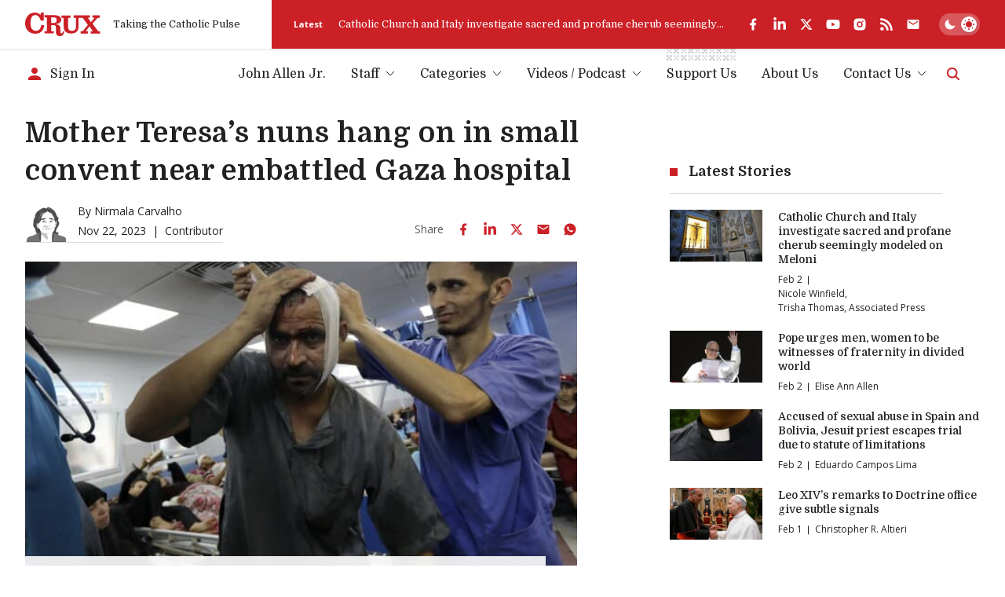

--- FILE ---
content_type: text/html; charset=utf-8
request_url: https://www.google.com/recaptcha/api2/aframe
body_size: 267
content:
<!DOCTYPE HTML><html><head><meta http-equiv="content-type" content="text/html; charset=UTF-8"></head><body><script nonce="7-KK_xP7dUwtPaM3YhJuXQ">/** Anti-fraud and anti-abuse applications only. See google.com/recaptcha */ try{var clients={'sodar':'https://pagead2.googlesyndication.com/pagead/sodar?'};window.addEventListener("message",function(a){try{if(a.source===window.parent){var b=JSON.parse(a.data);var c=clients[b['id']];if(c){var d=document.createElement('img');d.src=c+b['params']+'&rc='+(localStorage.getItem("rc::a")?sessionStorage.getItem("rc::b"):"");window.document.body.appendChild(d);sessionStorage.setItem("rc::e",parseInt(sessionStorage.getItem("rc::e")||0)+1);localStorage.setItem("rc::h",'1770094970928');}}}catch(b){}});window.parent.postMessage("_grecaptcha_ready", "*");}catch(b){}</script></body></html>

--- FILE ---
content_type: image/svg+xml
request_url: https://cruxnow.com/images/authors/nirmala-carvalho.svg
body_size: 14523
content:
<svg xmlns="http://www.w3.org/2000/svg" fill="none" viewBox="0 0 249 217"><g clip-path="url(#a)"><path fill="#fff" d="m75 145 11 71.5h78l9-34 7.5-45.5 12.5-36.5L182 58l-47.5-43.5L97 17 61.5 84 55 116l20 29Z"/><path fill="#C3C3C3" d="M106.661 76.135c-3.33-.89-6.684 1.113-9.546 3.024-3.96 2.64-7.935 5.295-11.358 8.587-2.556 2.448-5.011 5.372-8.442 6.14a1.537 1.537 0 0 1-.767 0 1.474 1.474 0 0 1-.844-.806c-.767-1.597-.177-3.508.545-5.135a43.485 43.485 0 0 1 3.952-7.021 15.679 15.679 0 0 1 4.957-4.958c2.502-1.396 5.472-1.596 8.335-1.757a9.783 9.783 0 0 1 3.445.2 3.362 3.362 0 0 1 2.402 2.302"/><path fill="#C3C3C3" d="M107.564 75.683c-4.605-1.106-8.833 1.75-12.47 4.182a74.657 74.657 0 0 0-11.205 8.771 25.6 25.6 0 0 1-4.689 4.045c-.767.46-1.864 1.19-2.44.145a4.605 4.605 0 0 1-.046-3.53 29.552 29.552 0 0 1 3.192-6.454 23.966 23.966 0 0 1 4.229-5.456c2.041-1.819 4.512-2.302 7.167-2.54 2.303-.177 6.04-.729 6.869 2.195.16.56 2.379 0 2.225-.591-.667-2.371-3.338-2.786-5.448-2.732-2.59-.013-5.17.312-7.674.967-5.02 1.481-8.005 5.656-10.445 10.038-1.151 2.064-2.61 4.481-2.655 6.906 0 .898.23 2.095 1.059 2.594.829.499 2.371.054 3.307-.276 4.566-1.596 7.56-5.94 11.212-8.887 2.356-1.888 4.85-3.584 7.36-5.264 2.51-1.68 5.441-3.983 8.648-3.216a2.363 2.363 0 0 0 1.535-.268c.192-.1.768-.514.254-.637l.015.008Z"/><path fill="#414042" stroke="#414042" stroke-miterlimit="10" stroke-width=".5" d="M114.502 74.17c-4.474 1.535-13.492 2.594-22.762 3.646a5.51 5.51 0 0 0-3.292 1.534 28.642 28.642 0 0 0-4.605 6.692.23.23 0 0 1-.406 0c-1.105-3.215-1.535-6.6 3.161-11.28a5.679 5.679 0 0 1 2.303-1.374c12.14-3.738 24.02-7.176 29.591-3.346.568 1.335-.476 2.709-3.99 4.129Z"/><path fill="#4C4C4C" stroke="#4C4C4C" stroke-miterlimit="10" d="M194.605 82.896c17.927 17.65 4.467 33.06-6.2 50.281a29.7 29.7 0 0 0-4.229 11.856c-1.604 12.547 3.154 16.2 14.205 11.059 2.77 22.937-22.7 29.591-31.295-3.592 9.263-33.198 15.31-62.82 9.416-79.19l18.103 9.586Z"/><path fill="#C3C3C3" d="M100.014 142.209c3.415.062 13.653 4.536 16.807 5.748 4.082 1.581 4.604 4.797 8.595 6.516 4.865 2.079-9.439 16.422-4.566 18.502 2.041.875 4.144 1.788 5.655 3.346 1.888 1.941 2.61 4.604 3.27 7.198l2.233 8.718c.422 1.34.619 2.74.583 4.144a4.55 4.55 0 0 1-2.026 3.584c-1.965 1.174-5.211 1.274-6.615-.522-18.149-23.245-29.438-26.629-39.982-32.615-1.22-.691-4.927-7.406-4.973-8.787a3.885 3.885 0 0 1 1.842-3.568"/><path fill="#C3C3C3" d="M99.93 143.069c1.918.061 4.313 1.044 6.231 1.727 2.525.913 5.019 1.918 7.505 2.931l2.525 1.013a10.444 10.444 0 0 1 3.684 2.655 18.963 18.963 0 0 0 3.131 2.901c.6.372 1.223.705 1.865.998-.154-.077.199.169.145.1-.053-.069.139.168.177.245.134.431.147.89.038 1.328a9.904 9.904 0 0 1-.767 2.11c-.806 1.765-1.811 3.423-2.771 5.103a33.183 33.183 0 0 0-2.524 4.996c-.415 1.151-.844 2.679-.046 3.768.583.768 1.696 1.067 2.547 1.451a11.235 11.235 0 0 1 4.513 3.246 14.026 14.026 0 0 1 2.118 4.827c.545 1.949 1.013 3.921 1.535 5.878.522 1.957 1.182 4.137 1.535 6.239.276 1.666.13 3.837-1.535 4.781a4.673 4.673 0 0 1-3.837.33 3.732 3.732 0 0 1-1.535-1.366 134.369 134.369 0 0 0-2.08-2.586c-7.298-8.925-15.548-17.105-25.509-23.022-3.269-1.949-6.676-3.645-10.037-5.449a15.104 15.104 0 0 1-2.18-1.212 7.98 7.98 0 0 1-1.489-1.973 23.482 23.482 0 0 1-2.977-5.809 1.887 1.887 0 0 1-.054-1.105 2.798 2.798 0 0 1 1.174-2.011c1.282-.767.108-2.095-1.013-1.419a4.88 4.88 0 0 0-2.463 3.96c.013.882.239 1.748.66 2.524a29.74 29.74 0 0 0 3.653 6.316c1.112 1.397 3 2.087 4.543 2.901 1.75.921 3.5 1.826 5.234 2.77a82.285 82.285 0 0 1 11.511 7.513 101.696 101.696 0 0 1 14.212 13.814 150.095 150.095 0 0 1 4.175 5.034c1.113 1.404 1.995 2.555 3.837 2.947 3.07.644 6.776-.768 7.743-3.906.576-1.904.138-3.837-.337-5.71-.568-2.241-1.152-4.482-1.719-6.722-.937-3.646-1.681-7.675-4.728-10.199a19.845 19.845 0 0 0-4.903-2.702c-.522-.23-.73-.314-.814-.951-.176-1.305.867-3.139 1.535-4.359.974-1.865 2.08-3.653 3.07-5.502a14.938 14.938 0 0 0 1.987-4.943 2.932 2.932 0 0 0-.315-1.926c-.514-.821-1.534-1.036-2.302-1.535a18.083 18.083 0 0 1-3.369-3.069 11.945 11.945 0 0 0-3.837-2.748c-4.75-2.026-9.638-4.128-14.642-5.441a12.838 12.838 0 0 0-3.001-.506c-1.312-.046-1.665 1.681-.168 1.734l.069.031Z"/><path fill="#4C4C4C" stroke="#4C4C4C" stroke-miterlimit="10" d="M45.173 80.141c-2.66 3.438-3.458 7.68-2.394 12.724.397 1.782.302 3.64-.276 5.372-4.451 12.9.521 23.229 8.441 32.753a18.195 18.195 0 0 1 4.075 9.677c1.312 12.524 5.925 21.671 15.01 26.23h11.512l3.837-20.444c-7.85-15.225-13.368-30.696-9.692-46.966L45.172 80.141Z"/><path fill="#C3C3C3" d="M127.527 22.01c2.946 7.896-20.053 19.108-25.471 26.03a47.906 47.906 0 0 0-4.643 7.782L90.3 69.635a7.122 7.122 0 0 1-2.04 2.755c-.953.66-2.41.768-3.163-.13a3.369 3.369 0 0 1-.621-1.535c-1.78-8.104-.338-16.607 2.225-24.496 1.535-4.834 3.63-9.646 7.099-13.36a22.256 22.256 0 0 1 24.404-5.08"/><path fill="#C3C3C3" d="M126.411 22.309c.768 2.225-.491 4.443-1.849 6.14a41.612 41.612 0 0 1-7.252 6.653c-2.893 2.233-5.886 4.32-8.818 6.492a46.956 46.956 0 0 0-6.799 5.702 27.43 27.43 0 0 0-3.569 5.303c-1.42 2.555-2.708 5.18-4.044 7.781l-4.167 8.089a13.959 13.959 0 0 1-2.003 3.415c-.337.345-.598.614-1.097.437a2.01 2.01 0 0 1-1.144-1.596c-1.435-5.502-.982-11.511.13-17.06a57.381 57.381 0 0 1 5.158-15.271c2.563-4.827 6.4-8.718 11.58-10.59a20.366 20.366 0 0 1 14.757.475c.538.23 2.564-.614 1.812-.936-8.826-3.737-20.099-1.259-26.545 5.832-3.837 4.229-5.94 9.731-7.544 15.126-1.734 5.817-2.8 11.933-2.302 18.019.11 1.53.326 3.05.644 4.55.238 1.09.615 2.08 1.773 2.418 2.302.675 4.543-.813 5.68-2.67 1.634-2.679 2.923-5.618 4.358-8.442 1.435-2.824 2.916-5.74 4.428-8.587a30.393 30.393 0 0 1 4.182-6.424 29.732 29.732 0 0 1 3.3-2.985c3.001-2.41 6.139-4.604 9.263-6.907a71.15 71.15 0 0 0 8.641-7.144c1.773-1.804 3.837-4.16 3.891-6.846a4.364 4.364 0 0 0-.261-1.534c-.215-.614-2.418.046-2.226.59l.023-.03Z"/><path fill="#414042" d="M172.489 139.339c-.314 8.112 1.865 16.116 4.029 23.905-2.486.929-5.441 1.765-7.674.284-1.742-1.167-2.394-3.453-2.379-5.548.015-2.096.56-4.168.622-6.27a25.36 25.36 0 0 1 .153-4.459 13.329 13.329 0 0 1 1.159-3l1.911-3.953c.376-.767 1.189-1.665 1.888-1.181"/><path fill="#414042" d="M171.362 139.431c-.277 8.242 1.872 16.239 4.044 24.112l.629-.921c-2.179.806-5.118 1.712-6.953-.276-1.834-1.987-1.534-4.696-1.243-7.045.235-1.447.371-2.908.407-4.374a16.103 16.103 0 0 1 .223-4.083 20.331 20.331 0 0 1 1.58-3.637l.96-1.972c.145-.315.284-.637.46-.937.063-.135.143-.261.238-.376.338-.268.223-.33-.338-.184a1.53 1.53 0 0 0 1.589-.146c.315-.23.645-.844.138-1.097-1.366-.675-2.747 0-3.538 1.236a39.21 39.21 0 0 0-2.463 4.988 11.135 11.135 0 0 0-1.121 5.019 41.092 41.092 0 0 1-.383 5.748c-.392 2.954-.415 6.515 2.202 8.51s6.385.913 9.209-.13c.33-.123.768-.53.629-.921-2.141-7.728-4.289-15.602-4.021-23.698.039-1.12-2.21-.767-2.248.184ZM74.448 131.42a24.877 24.877 0 0 1 4.42 13.705c.093 5.656-13.413 16.653-11.004 21.772 2.778-1.159 16.822-8.357 18.15-11.058.713-1.436 0-10.038.299-11.619 1.32-7.037 1.135-7.344-1.642-13.944-.707-1.681-1.812-3.545-3.623-3.707-1.48-.138-2.785.96-3.752 2.088-.967 1.128-1.88 2.44-3.27 2.977"/><path fill="#414042" d="M73.437 131.918a24.667 24.667 0 0 1 4.136 10.851 9.354 9.354 0 0 1-.038 3.837 12.58 12.58 0 0 1-1.22 2.602c-2.51 4.274-6.086 7.843-8.48 12.194-.92 1.673-1.926 3.922-1.082 5.825.292.652 1.036.644 1.62.399a93.004 93.004 0 0 0 9.515-4.896c1.896-1.067 3.768-2.18 5.564-3.4a12.262 12.262 0 0 0 3.384-2.901c.844-1.22.645-3.123.637-4.527 0-2.126-.123-4.26-.1-6.385.023-2.126.706-4.252.837-6.408a13.896 13.896 0 0 0-1.151-6.024c-1.006-2.548-2.072-6.516-5.134-7.245a5.183 5.183 0 0 0-4.605 1.535c-1.258 1.167-2.133 2.886-3.76 3.584-.438.192-.814.767-.507 1.205.307.437 1.067.391 1.535.199a8.782 8.782 0 0 0 3.124-2.617c.767-.928 1.964-2.632 3.384-2.233 1.159.33 1.895 1.712 2.356 2.732.59 1.274 1.113 2.586 1.611 3.899a12.13 12.13 0 0 1 .929 5.31c-.154 2.034-.767 4.014-.829 6.055-.061 2.041.077 3.837.1 5.786 0 1.297.238 3.338-.261 4.421-.054.122.061-.077-.061.099l-.215.269a4.47 4.47 0 0 1-.553.529c-.568.485-1.162.939-1.78 1.359-1.604 1.112-3.277 2.11-4.973 3.069a95.451 95.451 0 0 1-9.976 5.173l1.619.399c-.722-1.612.176-3.423.951-4.843a50.623 50.623 0 0 1 4.252-6.139 62.318 62.318 0 0 0 4.313-6.193c.51-.837.92-1.73 1.22-2.663a9.11 9.11 0 0 0 .184-3.561 25.663 25.663 0 0 0-4.436-12.278c-.606-.875-2.708 0-2.025 1.005l-.085-.023Z"/><path fill="#C3C3C3" d="M97.644 163.582c14.136 3.906 29.277.767 44.004-.407a71.923 71.923 0 0 0-13.046 4.006 10.047 10.047 0 0 0-3.07 1.757 3.402 3.402 0 0 0-1.212 3.07c.299 1.535 1.872 2.417 2.878 3.614 1.312 1.535 1.68 3.607 2.01 5.572.049.22.049.448 0 .667a1.132 1.132 0 0 1-1.358.561 3.5 3.5 0 0 1-1.328-.852c-5.709-5.027-12.923-8.281-19.116-12.785a10.132 10.132 0 0 1-3.515-3.722"/><path fill="#C3C3C3" d="M96.746 164.065c14.581 3.968 29.707.852 44.449-.353l.629-1.051a76.184 76.184 0 0 0-13.145 3.96c-1.796.729-3.838 1.534-4.943 3.246a3.285 3.285 0 0 0 .515 4.267c.537.59 1.174 1.089 1.711 1.688a7.041 7.041 0 0 1 1.473 2.717c.272.861.467 1.744.584 2.639l.053.292c-.161.514-.092.66.207.453l.2-.085a2.267 2.267 0 0 1-.537-.345c-.399-.307-.768-.668-1.159-.99a84.19 84.19 0 0 0-10.629-7.16c-2.056-1.243-4.113-2.486-6.093-3.837-1.98-1.351-4.052-2.632-5.08-4.75-.315-.66-2.471.077-2.226.591.898 1.834 2.502 3.069 4.129 4.22 1.819 1.29 3.707 2.472 5.61 3.63a114.466 114.466 0 0 1 11.181 7.283c1.42 1.113 2.686 2.816 4.674 2.425.379-.032.747-.15 1.074-.345.327-.196.605-.464.813-.783.346-.767-.145-2.156-.337-2.97a9.135 9.135 0 0 0-2.809-4.742 5.287 5.287 0 0 1-1.581-2.003 2.893 2.893 0 0 1 .814-2.947 9.298 9.298 0 0 1 3.345-1.857 76.002 76.002 0 0 1 3.707-1.374 68.634 68.634 0 0 1 8.096-2.195c.338-.069 1.098-.215 1.243-.614.146-.399-.283-.468-.606-.437-14.404 1.174-29.307 4.336-43.566.46a2.192 2.192 0 0 0-1.535.246c-.207.123-.767.583-.23.721h-.03Z"/><path fill="#757575" d="M162.637 175.929c-2.556 13.514-4.682 27.036-.315 40.558h86.011c1.681-17.313-3.522-30.374-23.244-34.441-9.163-1.658-16.607-4.912-23.905-8.296l-33.436-17.198-5.111 19.377Z"/><path fill="#414042" d="M162.242 175.96c-2.54 13.437-4.558 27.312-.315 40.634.046.146.215.162.353.162h80.387c1.788 0 3.599.084 5.372 0h.237c.162 0 .415-.123.43-.3.768-8.05.284-16.837-4.505-23.682a24.648 24.648 0 0 0-9.132-7.674 36.912 36.912 0 0 0-6.484-2.51c-2.955-.836-6.002-1.274-8.971-2.072a106.179 106.179 0 0 1-21.081-8.487l-17.19-8.841c-4.367-2.241-8.68-4.604-13.108-6.738l-.222-.115a.502.502 0 0 0-.582.081.49.49 0 0 0-.116.172l-4.459 16.884-.645 2.455c-.092.353.699.261.768-.069l4.451-16.883.652-2.456-.698.254 10.866 5.586 17.789 9.148a140.83 140.83 0 0 0 16.883 7.567 76.934 76.934 0 0 0 9.086 2.655 78.235 78.235 0 0 1 8.196 2.011 27.45 27.45 0 0 1 11.097 6.707c5.794 6.016 7.221 14.581 6.906 22.608a75.598 75.598 0 0 1-.245 3.468l.43-.299h-78.583c-2.349 0-4.774-.184-7.114 0h-.346l.353.161c-4.22-13.276-2.202-27.097.33-40.488.069-.376-.729-.269-.79.061Z"/><path fill="#414042" d="M226.521 184.962c3.837 1.811 7.037 4.65 8.595 8.687 1.619 4.221 1.534 8.948 1.082 13.376-.315 3.192-.845 6.354-1.428 9.501 0 .184.522.092.553-.077.982-5.318 1.926-10.782 1.65-16.216-.208-4.075-1.282-8.157-4.045-11.273a18.426 18.426 0 0 0-5.955-4.244c-.146-.069-.652.146-.452.246ZM198.132 216.41c-.66-4.044-2.594-7.72-4.267-11.419-1.781-3.937-3.331-8.012-3.369-12.393 0-.1-.553 0-.553.153 0 4.374 1.581 8.442 3.369 12.386 1.673 3.699 3.599 7.383 4.267 11.427 0 .123.583 0 .553-.154Z"/><path fill="#58595B" stroke="#414042" stroke-miterlimit="10" stroke-width=".5" d="M167.081 151.5c-5.371 9.785-8.833 17.477-8.15 48.073-.099 4.927-.383 13.814-.353 16.883h5.273c1.803-5.74 3.629-16.345 4.266-20.981.119-.967.181-1.941.185-2.916a32.352 32.352 0 0 1 1.887-10.038 37.65 37.65 0 0 0 2.241-11.165c.238-7.268-1.113-14.783-5.349-19.856Z"/><path fill="#fff" d="M176.5 126.301c2.011 1.88 5.165-1.919 6.607-5.725 2.303-6.139 3.293-9.247 3.937-18.909.184-2.763.86-8.664.415-11.411-1.574-9.747-7.406-5.779-9.301-1.865L176.5 126.3Z"/><path fill="#757575" d="M86.398 175.929a81.04 81.04 0 0 1-2.709 40.558H.701c-1.68-17.313 3.523-30.374 23.245-34.441 9.163-1.658 16.615-4.912 23.905-8.296l33.436-17.198 5.111 19.377Z"/><path fill="#414042" d="M86.007 176.068a82.64 82.64 0 0 1-2.709 40.488l.43-.299H2.758a13.797 13.797 0 0 0-1.772 0H.74l.353.161c-.767-8.134-.26-17.121 4.82-23.905a24.677 24.677 0 0 1 9.7-7.536c5.164-2.302 10.805-2.901 16.2-4.512a115.269 115.269 0 0 0 19.5-8.188l17.075-8.78 8.357-4.297 2.87-1.474c.563-.238 1.107-.52 1.627-.844.069-.043.14-.081.215-.115l-.553-.107 4.459 16.883.644 2.456c.093.345.868.138.768-.208l-4.459-16.883-.652-2.455c-.054-.223-.407-.192-.553-.116l-11.104 5.71-17.92 9.209a127.004 127.004 0 0 1-18.517 8.058 75.622 75.622 0 0 1-9.347 2.402 42.283 42.283 0 0 0-7.367 2.11 27.19 27.19 0 0 0-10.314 6.861c-5.533 6.139-6.853 14.619-6.485 22.6a78.48 78.48 0 0 0 .238 3.3c0 .146.246.161.353.161h63.88c6.246 0 12.5.108 18.747 0h.361a.465.465 0 0 0 .438-.299 82.96 82.96 0 0 0 2.7-40.635c-.053-.33-.828-.138-.767.254Z"/><path fill="#414042" d="M22.155 184.77c-3.76 1.773-6.907 4.497-8.572 8.388-1.758 4.182-1.72 8.932-1.32 13.376.307 3.369.867 6.707 1.48 10.03 0 .161.584 0 .553-.154-.951-5.157-1.857-10.444-1.665-15.716.154-4.091 1.12-8.235 3.837-11.412a17.75 17.75 0 0 1 6.024-4.382c.338-.161-.169-.207-.33-.13h-.007ZM51.453 216.441c.675-4.09 2.64-7.812 4.328-11.557 1.765-3.899 3.277-7.951 3.308-12.279 0-.1-.553 0-.553.154 0 4.42-1.627 8.526-3.43 12.493-1.658 3.653-3.546 7.291-4.206 11.289 0 .146.53.053.553-.092v-.008Z"/><path fill="#58595B" stroke="#414042" stroke-miterlimit="10" stroke-width=".5" d="M87.119 215.206c.138-1.597.322-3.193.598-4.774 3.216-18.318 3.878-40.117.563-61.175l-2.85-2.489c-4.036 3.967-4.527 8.894-3.422 14.258-10.276 9.57-6.807 23.145-.767 37.481a28.767 28.767 0 0 1 1.941 6.668l.507 11.335h3.215l.215-1.304Z"/><path fill="#fff" d="M78.631 130.652a4.606 4.606 0 0 1-.698.982c-1.773 1.903-4.934 1.873-6.907.177-4.12-3.5-6.63-10.598-8.31-19.516a39.737 39.737 0 0 1-.7-7.735c.124-11.562 3.101-14.83 8.934-9.8l6.354 5.817 1.327 30.075Z"/><path fill="#fff" d="M75.592 113.754c3.208 25.079 11.511 48.055 37.104 48.262a11.891 11.891 0 0 1 2.341 0c6.362 1.351 19.185 7.16 34.94-2.417 3.553-2.164 16.99-1.305 23.206-15.494 3.891-8.887 3.07-16.216 3.369-20.168a61.65 61.65 0 0 1 1.259-8.441 62.114 62.114 0 0 0 .99-23.023l-.99-12.278-102.22 33.559Z"/><path fill="#414042" d="M115.843 139.032a31.768 31.768 0 0 0 17.52 4.605 25.095 25.095 0 0 0 15.287-5.94c.276-.238-.384-.176-.522-.061-9.002 7.82-21.833 6.975-31.663 1.181-.177-.099-.768.169-.622.246v-.031Z"/><path fill="#C3C3C3" d="M154.499 133.645c-4.014 1.535-5.963-.108-10.061-1.489a14.099 14.099 0 0 0-5.103-.959c-2.993.13-5.848 1.88-8.81 1.473-1.297-.184-2.525-.767-3.837-.859-1.834-.115-3.584.767-5.119 1.811-1.535 1.043-3.016 2.202-4.781 2.747-1.934.606-5.579-1.911-7.544-1.389-.291.085-.66.299-.567.591.092.292.491.084.706.253 5.21 3.929 10.252-.084 18.264.254 2.417.099 4.888.322 7.244-.238.867-.208 1.712-.53 2.594-.683a13.925 13.925 0 0 1 3.2-.062c4.927.3 8.327 2.817 13.192-.721.837-.399 1.174-.99.622-.729ZM116.498 113.247c-1.63.11-3.21.613-4.604 1.466a11.538 11.538 0 0 0-3.139 2.233 13.221 13.221 0 0 0-2.218 4.006c-1.488 3.63-2.977 7.26-4.167 10.989-.176.53-.207 1.32.338 1.435 1.159-1.128 1.489-2.824 1.919-4.382a13.208 13.208 0 0 1 3.284-6.031 5.697 5.697 0 0 1 1.612-1.129c.63-.253 1.3-.391 1.98-.406 3.115-.138 6.047 1.289 8.994 2.302 2.946 1.013 6.392 1.604 9.024-.061.277-.169.576-.453.492-.768a.765.765 0 0 0-.284-.391 7.245 7.245 0 0 0-3.124-1.98c-1.596-.353-3.208.391-4.827.621-1.949.284-4.282-.46-4.942-2.302-.606-1.703.376-3.607 0-5.372"/><path fill="#C3C3C3" d="M116.594 112.441c-2.455.085-4.796 1.282-6.822 2.586-2.026 1.305-3.277 3.362-4.221 5.656a280.61 280.61 0 0 0-3.069 7.674c-.438 1.205-.937 2.433-1.259 3.676-.238.898-.084 1.712.821 2.095.276.085.569.09.847.015.279-.074.53-.226.726-.437 1.198-1.251 1.597-2.893 2.042-4.52a13.497 13.497 0 0 1 2.517-5.211 4.406 4.406 0 0 1 2.379-1.626 8.248 8.248 0 0 1 3.3.13 52.064 52.064 0 0 1 6.008 2.018c3.247 1.121 7.521 1.842 10.506-.376.538-.399.99-1.005.676-1.68a5.89 5.89 0 0 0-2.026-1.827c-1.727-1.136-3.584-1.051-5.526-.591-1.711.407-3.775.821-5.095-.721-1.32-1.543-.108-4.19-.453-6.101-.184-1.005-2.41-.445-2.226.599.33 1.811-.636 3.691.062 5.471a4.454 4.454 0 0 0 3.116 2.533 9.983 9.983 0 0 0 4.995-.284 4.112 4.112 0 0 1 3.009.123c.365.2.71.437 1.028.706.169.13.322.268.483.406.162.138.246.215.361.33.115.115.169.138 0 .123-.069.207-.921.43-1.128.491-.39.114-.792.186-1.197.215a9.994 9.994 0 0 1-2.824-.199 40.322 40.322 0 0 1-5.771-1.896c-3.53-1.251-7.759-2.087-10.744.767a12.793 12.793 0 0 0-3.162 5.134c-.621 1.796-.767 3.96-2.156 5.372l1.535-.422c.169.069 0-.1.038-.245.038-.146.054-.338.1-.507.138-.537.338-1.051.514-1.573.361-1.036.767-2.072 1.136-3.07.767-2.064 1.619-4.098 2.456-6.139.767-1.849 1.534-3.599 3.23-4.789 1.696-1.189 3.576-2.179 5.556-2.24 1.251-.046 1.719-1.65.2-1.604l.038-.062ZM110.496 83.748c.629.176.982.813 1.366 1.343 1.358 1.88 3.691 2.724 5.771 3.752 2.08 1.029 0 2.126.253 4.436.062.522 1.128-1.819.768-1.481-.62.39-1.275.718-1.957.982a49.28 49.28 0 0 0-5.533 1.658c-.829.291-1.727.867-1.75 1.742a1.72 1.72 0 0 0 1.443 1.534c1.79.127 3.589.086 5.372-.122 1.44-.405 2.932-.591 4.428-.553 1.496.1 3.016 2.955 3.998 4.075a14.437 14.437 0 0 0 1.535-7.329 9.405 9.405 0 0 0-3.293-6.6 14.137 14.137 0 0 0-3.407-1.872c-2.816-1.19-5.894-2.172-8.902-1.627"/><g fill="#414042" opacity=".86"><path d="M103.496 87.815a1.278 1.278 0 0 0-.99.913c-.13.392 0 .522.092.93a5.235 5.235 0 0 0 1.535 3.168c1.435 1.144 3.507.63 5.234.062.46-.146 1.397-.154 1.765-.46.721-.6.721-1.098.729-2.042.008-.944-.276-3.031-1.182-3.292a6.37 6.37 0 0 0-3.983-.054l-3.2.775Z" opacity=".86"/><path d="M103.42 87.6a1.864 1.864 0 0 0-1.089.768 1.63 1.63 0 0 0-.085 1.381 5.558 5.558 0 0 0 1.535 3.17c1.903 1.619 4.451.383 6.554 0a2.05 2.05 0 0 0 1.819-1.72 7.354 7.354 0 0 0-.215-2.8 2.956 2.956 0 0 0-.538-1.144 2.085 2.085 0 0 0-1.204-.53 6.817 6.817 0 0 0-3.024 0c-1.251.277-2.494.599-3.745.906-.399.092-.292.484.108.384l2.854-.69c.47-.13.947-.232 1.428-.308.42-.054.846-.054 1.266 0a3.962 3.962 0 0 1 1.535.368c.583.392.729 1.405.821 2.042.181.78.149 1.593-.092 2.356-.415.89-1.573.767-2.395 1.043a7.372 7.372 0 0 1-3.123.46 3.22 3.22 0 0 1-2.555-2.301c-.2-.553-.315-1.129-.461-1.704a1.022 1.022 0 0 1 .083-.784 1.008 1.008 0 0 1 .623-.482c.392-.154.299-.537-.1-.415Z" opacity=".86"/></g><path fill="#414042" d="M102.485 88.705s-.115 3.999 2.977 3.99c3.093-.007 5.173-1.733 4.981-3.575-.192-1.842-3.461-4.375-7.958-.415Z"/><path fill="#414042" d="M102.155 88.79a5.26 5.26 0 0 0 .606 2.617c.937 1.65 2.855 1.634 4.505 1.228 1.65-.407 3.607-1.574 3.515-3.477a3.074 3.074 0 0 0-2.302-2.525c-2.264-.706-4.605.576-6.263 2.026-.276.238.369.215.522.085 1.366-1.19 3.2-2.34 5.096-1.85a3.074 3.074 0 0 1 2.241 2.118c.353 1.65-1.274 2.863-2.663 3.262a4.436 4.436 0 0 1-2.786.069 2.539 2.539 0 0 1-1.281-1.236 5.352 5.352 0 0 1-.545-2.486c.015-.177-.637-.038-.645.169Z"/><path fill="#fff" d="M110.205 88.268c.053.338-.614.89-.952.951a.623.623 0 0 1-.705-.756.623.623 0 0 1 .505-.471c.338-.054 1.098-.062 1.152.276Z"/><path fill="#414042" d="M119.267 89.887a20.4 20.4 0 0 0-9.048-3.676 16.117 16.117 0 0 0-6.907.768 8.96 8.96 0 0 0-3.906 2.095c-1.143 1.158-1.995 2.448-3.307 3.453-.23.177.767.084 1.005-.084a29.78 29.78 0 0 0 3.262-3.408c1.534-1.604 4.22-2.248 6.354-2.44 3.96-.353 8.295 1.366 11.511 3.683.245.177 1.205-.26 1.044-.376l-.008-.015Z"/><path fill="#414042" d="M120.045 85.13a29.56 29.56 0 0 0-10.928-2.686c-5.51-.192-10.353 2.616-14.45 6.062-2.142 1.803-4.083 3.837-6.209 5.663-.23.2.767.093 1.005-.084 3.584-3.07 6.73-6.623 10.882-8.994a14.805 14.805 0 0 1 7.912-2.195c2.384.11 4.743.536 7.014 1.266a29.97 29.97 0 0 1 3.722 1.374c.3.13 1.167-.322 1.052-.384v-.023Z"/><g fill="#414042" opacity=".86"><path d="M149.142 85.942a1.267 1.267 0 0 0-1.097.768c-.184.368-.069.514-.054.928A5.308 5.308 0 0 0 149.027 91c1.22 1.351 3.292 1.144 5.057.845.461-.085 1.366.053 1.773-.2.767-.483.859-.975 1.005-1.903.146-.929.184-3.07-.652-3.438a6.139 6.139 0 0 0-3.837-.645l-3.231.284Z" opacity=".86"/><path d="M149.175 85.736c-.468.043-.903.259-1.22.606a1.492 1.492 0 0 0-.299 1.235c.123 1.205.169 2.464.982 3.446 1.535 1.903 4.182 1.036 6.254.99a2.111 2.111 0 0 0 2.111-1.374 7.124 7.124 0 0 0 .245-2.701 3.398 3.398 0 0 0-.299-1.297 1.59 1.59 0 0 0-.959-.729 6.577 6.577 0 0 0-2.993-.522c-1.274.085-2.548.23-3.837.346-.338 0-.522.46-.069.422l2.947-.269a11.307 11.307 0 0 1 1.534-.084c.403.02.803.086 1.19.2a3.076 3.076 0 0 1 1.42.66c.381.663.529 1.436.422 2.194a4.01 4.01 0 0 1-.499 2.302 1.295 1.295 0 0 1-1.082.453c-.475.011-.949.05-1.42.115-.966.21-1.965.21-2.931 0a3.128 3.128 0 0 1-2.149-2.463 13.13 13.13 0 0 1-.223-1.812c-.053-.598.123-1.135.768-1.243.123 0 .353-.092.36-.245a.22.22 0 0 0-.253-.23Z" opacity=".86"/></g><path fill="#414042" d="M148.047 86.702s-.706 3.93 2.302 4.382c3.008.453 5.257-.944 5.372-2.793.115-1.85-2.732-4.843-7.674-1.589Z"/><path fill="#414042" d="M147.723 86.748a5.387 5.387 0 0 0 .192 2.702c.208.651.655 1.2 1.251 1.534a5.328 5.328 0 0 0 2.978.346c1.611-.184 3.706-1.105 3.837-2.962a3.071 3.071 0 0 0-1.796-2.801c-2.072-1.067-4.566-.077-6.362 1.09-.368.237.207.29.399.168 1.489-.975 3.415-1.819 5.18-1.082a3.072 3.072 0 0 1 1.926 2.387c.162 1.627-1.488 2.632-2.885 2.84a4.725 4.725 0 0 1-2.747-.27 2.453 2.453 0 0 1-1.151-1.389 5.228 5.228 0 0 1-.2-2.616c.069-.269-.591-.154-.622.053Z"/><path fill="#fff" d="M155.971 87.447c0 .345-.767.767-1.09.767a.615.615 0 0 1-.445-1.048.622.622 0 0 1 .438-.187c.337.023 1.089.13 1.097.468Z"/><path fill="#fff" d="M155.683 87.485v.07c0 .022 0 .053 0 0a.31.31 0 0 1-.039.068c0 .046.039 0 0 0l-.038.046-.069.07h-.038s.053 0 0 0l-.2.13c.069 0 0 0 0 0h-.092s-.13.046 0 0h-.092c-.077 0 .084 0 0 0-.085 0 .061 0 0 0-.062 0 .054 0 0 0h-.046c-.062 0 0 0 0 0h-.062a.353.353 0 0 1-.13-.13.397.397 0 0 1-.084-.2.45.45 0 0 1 .092-.391c0 .046.038 0 .053-.046.016-.047-.053.038 0 0h.046s-.084 0 0 0c.085 0-.084 0 0 0 .085 0 0 0 0 0 .054-.004.108-.004.162 0h.153c.081.007.16.022.238.046h.107c.039 0-.053 0 0 0h.046l.093.046c.046 0 0 0 0 0v.038a.397.397 0 0 1 0 .084c0 .054.092.093.13.1.08.023.165.023.246 0 .13 0 .284-.115.276-.268a.457.457 0 0 0-.261-.338 1.466 1.466 0 0 0-.507-.169 2.295 2.295 0 0 0-.514-.054c-.293-.01-.58.089-.806.277a.765.765 0 0 0-.046 1.135 1.138 1.138 0 0 0 1.259.07c.217-.098.416-.23.591-.392a.714.714 0 0 0 .284-.476c0-.153-.161-.184-.284-.169a.552.552 0 0 0-.246.085c-.184.245-.222.307-.222.368Z"/><path fill="#414042" d="M164.652 90.555a20.49 20.49 0 0 0-8.112-4.889 14.073 14.073 0 0 0-6.96-.299 6.616 6.616 0 0 0-3.922 2.018c-1.113 1.343-1.796 2.656-3.392 3.546-.468.253.645.146.852 0 1.535-.867 2.356-2.072 3.392-3.446 1.458-1.949 4.267-2.172 6.523-1.957 3.891.369 7.812 2.648 10.567 5.372.207.207 1.22-.207 1.052-.376v.03Z"/><path fill="#414042" d="M167.834 88.268a20.517 20.517 0 0 0-7.735-5.272 17.353 17.353 0 0 0-13.714 1.128 24.162 24.162 0 0 0-4.935 3.983c-.276.26.246.276.392.276a1.945 1.945 0 0 0 1.12-.4 20.086 20.086 0 0 1 5.111-4.013 14.29 14.29 0 0 1 8.48-.959 18.792 18.792 0 0 1 9.708 5.825c.284.307 1.826-.284 1.535-.568h.038Z"/><path fill="#C3C3C3" stroke="#C3C3C3" stroke-miterlimit="10" d="M73.314 109.686c-.698 1.358-2.978 4.566-4.82 2.993a4.97 4.97 0 0 1-1.312-6.231c.668-1.098 1.904-2.41 3.592-1.397 3.062 1.834 2.694 2.625 2.54 4.635Z"/><path fill="#414042" d="M75.264 113.838c1.535 11.995 4.067 24.795 11.12 34.894a29.635 29.635 0 0 0 20.182 12.954c1.499.242 3.011.396 4.528.461 1.635.069 3.208-.123 4.804.276 4.973 1.251 9.808 2.663 14.988 2.74 3.4.046 6.789-.417 10.053-1.374a36.608 36.608 0 0 0 5.31-2.011c1.535-.706 2.893-1.68 4.397-2.356a27.42 27.42 0 0 1 4.605-1.273 38.71 38.71 0 0 0 6.239-2.019 23.067 23.067 0 0 0 11.872-11.81 37.898 37.898 0 0 0 3.07-11.657c.283-2.763.214-5.526.36-8.296.238-4.336 1.32-8.503 2.034-12.762a62.824 62.824 0 0 0 .859-12.693 58.677 58.677 0 0 0-.614-6.577c0-.184-.69-.038-.66.177a59.57 59.57 0 0 1 .492 13.222c-.323 4.19-1.259 8.227-1.988 12.356a62.005 62.005 0 0 0-.798 9.631 48.087 48.087 0 0 1-1.098 9.976c-1.534 6.676-4.85 13.046-10.828 16.737-3.714 2.302-7.835 3.108-11.979 4.221-2.179.591-3.944 1.865-5.97 2.839a34.133 34.133 0 0 1-11.327 3.224c-5.672.567-11.174-.553-16.623-2.042-.874-.238-1.757-.483-2.647-.683-1.535-.345-3.147-.069-4.697-.153a33.227 33.227 0 0 1-8.986-1.735 29.424 29.424 0 0 1-12.939-8.986c-7.605-9.017-10.605-21.28-12.409-32.669a163.134 163.134 0 0 1-.683-4.788c0-.184-.69-.046-.66.176h-.007Z"/><path fill="#414042" d="M118.792 110.193c-1.481 3.384-4.098 10.214 1.251 11.58.346.092.66-.399.223-.506-4.896-1.251-2.126-8.035-.829-10.982.154-.361-.522-.384-.645-.092ZM142.826 112.556a7.753 7.753 0 0 1 1.704 4.029 3.773 3.773 0 0 1-1.535 3.07c-.115.092-.069.177.054.207a.656.656 0 0 0 .475-.123 4.098 4.098 0 0 0 1.681-3.154 7.601 7.601 0 0 0-1.75-4.282c-.115-.169-.767.054-.621.246l-.008.007ZM71.171 94.645c-1.611-1.374-4.105-3.2-6.285-1.926-2.44 1.427-2.77 5.372-2.993 7.85a50.012 50.012 0 0 0 1.596 16.791c1.067 4.275 2.48 8.741 5.157 12.279 1.236 1.65 2.763 3.192 4.889 3.515a5.163 5.163 0 0 0 5.372-2.517c.138-.246-.422-.215-.53-.039a4.56 4.56 0 0 1-6.262 1.643 10.745 10.745 0 0 1-3.415-3.5c-2.225-3.261-3.5-7.144-4.481-10.935a51.83 51.83 0 0 1-1.911-14.627c.1-2.94.16-6.67 1.864-9.21 1.704-2.54 4.705-.652 6.508.883.161.146.683-.077.507-.23l-.016.023Z"/><path fill="#414042" d="M70.074 100.094c-1.105-1.68-2.809-4.03-5.127-3.185a2.7 2.7 0 0 0-1.657 1.627 16.578 16.578 0 0 0-.568 4.881c-.13 6.715 2.164 13.168 4.512 19.361.077.2.622 0 .553-.145-1.934-5.096-3.837-10.314-4.367-15.778a22.78 22.78 0 0 1 .369-8.158 2.095 2.095 0 0 1 3.391-1.128 10.297 10.297 0 0 1 2.38 2.74c.1.153.644 0 .514-.215ZM179.056 87.278c.929-1.474 2.939-3.3 4.827-2.809 1.328.346 2.088 1.68 2.54 2.87.653 1.796.96 3.7.906 5.61 0 4.144-.468 8.357-.86 12.486a49.852 49.852 0 0 1-1.972 10.498 52.767 52.767 0 0 1-2.026 5.556c-.714 1.589-3.407 6.669-5.717 4.704-.131-.115-.645.1-.514.208 1.266 1.082 2.847.283 3.906-.706 1.78-1.673 2.786-3.953 3.63-6.194a51.538 51.538 0 0 0 2.97-11.572c.322-2.533.468-5.073.675-7.613.192-2.302.407-4.604.46-6.907a15.95 15.95 0 0 0-.982-6.461c-.491-1.197-1.289-2.433-2.617-2.778-2.218-.576-4.604 1.312-5.74 3.07-.123.2.43.13.514 0v.038Z"/><path fill="#414042" d="M181.526 92.42c.147-.455.332-.896.552-1.32.215-.3.844-.637 1.144-.353.483.468.138 2.049.092 2.624-.238 2.602-.1 5.226-.169 7.828a78.515 78.515 0 0 1-2.141 16.33c-.069.284.499.223.56-.038a76.778 76.778 0 0 0 2.141-15.295c.085-2.64-.069-5.31.115-7.942.062-.913.706-3.377-.284-4.006-.445-.284-1.166 0-1.535.276-.567.376-.706 1.205-.966 1.78-.139.3.422.323.529.077l-.038.039ZM72.878 105.872c-1.32-.468-2.863-.897-4.244-.429a2.897 2.897 0 0 0-1.88 2.302c-.222 1.644-.1 3.317.36 4.911a6.32 6.32 0 0 0 1.121 2.932 4.56 4.56 0 0 0 1.942 1.151c.355.094.687.262.974.491.114.133.214.277.3.43.203.257.447.48.72.66a3.42 3.42 0 0 0 3.032.514c.33-.092.261-.376-.077-.292a2.958 2.958 0 0 1-3.17-1.143 2.07 2.07 0 0 0-1.02-.821 7.418 7.418 0 0 1-1.719-.768 3.835 3.835 0 0 1-1.312-2.302 17.128 17.128 0 0 1-.706-4.781c0-.967.222-2.126 1.051-2.74 1.16-.859 2.978-.268 4.183.162.176.053.675-.2.445-.277ZM114.557 136.853a20.373 20.373 0 0 0 6.584-2.494c1.473-.852 3.162-2.349 4.927-2.456a5.479 5.479 0 0 1 1.68.33 20 20 0 0 0 2.303.445 8.496 8.496 0 0 0 3.998-.307c1.803-.629 3.438-1.374 5.41-1.197a8.478 8.478 0 0 1 3.599 1.228c2.302 1.35 4.344 2.555 7.068 2.785.276 0 .706-.36.253-.399-2.67-.222-4.604-1.473-6.906-2.77a8.997 8.997 0 0 0-7.099-.913c-1.734.514-3.231 1.381-5.103 1.274a16.93 16.93 0 0 1-2.632-.399 15.89 15.89 0 0 0-1.98-.476c-1.466-.131-2.847.767-4.045 1.466-2.547 1.534-5.049 2.946-8.019 3.491-.33.062-.545.476-.085.392h.047Z"/><path fill="#414042" d="M153.93 133.86a7.05 7.05 0 0 1-4.228 2.225 26.219 26.219 0 0 1-6.569-.591c-1.658-.322-3.07-.767-4.766-.268-1.56.509-3.148.924-4.758 1.243a16.115 16.115 0 0 1-6.201-.33 11.145 11.145 0 0 0-4.067-.092c-1.965.299-3.883.829-5.855 1.082-1.827.23-3.484.537-5.188-.292a9.447 9.447 0 0 1-3.008-2.064c-.192-.223-1.236.161-1.044.391a9.494 9.494 0 0 0 2.901 2.011 6.303 6.303 0 0 0 3.753.652 71.563 71.563 0 0 0 7.42-1.189c.469-.092.944-.169 1.42-.223a11.017 11.017 0 0 1 3.469.323c1.871.416 3.8.504 5.702.261a34.256 34.256 0 0 0 4.926-1.182 5.165 5.165 0 0 1 2.019-.361c.559.081 1.112.196 1.657.345 1.09.231 2.195.415 3.3.545 1.897.33 3.836.33 5.733 0a9.84 9.84 0 0 0 4.397-2.563c.246-.238-.806-.13-1.013.061v.016Z"/><path fill="#414042" d="M135.861 119.003c-.261 0 0-.154.215-.338.768-.683 3.837-2.363 5.05-1.082 0 0 .767 1.052-.161 1.75a3.377 3.377 0 0 1-2.579.107 4.92 4.92 0 0 0-2.525-.437ZM128.486 119.018c.276.223-.253-.222-.552-.583-.73-.867-2.049-1.451-4.781-1.65 0 0-1.627.944-.806 2.302a2.033 2.033 0 0 0 2.079.883c.829-.131 3.254-1.589 4.06-.952Z" opacity=".67"/><path fill="#414042" d="M123.024 116.977c2.302 0 4.19 1.465 5.778 2.985.729.698 1.313 1.734 2.356 1.911.584.1 1.183.039 1.735-.177 1.289-.499 2.21-1.657 3.215-2.555a8.405 8.405 0 0 1 2.364-1.535 2.167 2.167 0 0 1 1.849-.184 1.828 1.828 0 0 1 .944 1.673c0 .314.683.184.675-.069a2.116 2.116 0 0 0-1.296-2.049 3.066 3.066 0 0 0-2.448.299c-1.65.683-2.817 1.98-4.121 3.146a3.457 3.457 0 0 1-2.172 1.105c-.768 0-1.067-.368-1.535-.89a18.848 18.848 0 0 0-1.589-1.535c-1.534-1.366-3.353-2.509-5.479-2.517-.284 0-.698.422-.246.422l-.03-.03ZM150.86 121.689c1.826 2.916 4.428 5.172 6.431 7.942a10.078 10.078 0 0 1 1.872 4.206 11.69 11.69 0 0 1-.721 5.702c-.054.161.499.092.552-.077 1.182-3.407 1.113-6.692-.959-9.716-2.072-3.023-4.758-5.241-6.653-8.265-.085-.138-.63 0-.522.208Z"/><path fill="#4C4C4C" stroke="#4C4C4C" stroke-miterlimit="10" d="M123.16 28.679c-7.498 2.9-13.752 3.522-19.147 5.901a14.148 14.148 0 0 0-8.212 10.744c-8.671 54.916-23.79 69.734-45.469 44.041-7.014-8.334-7.459-15.716-.997-22.093a9.976 9.976 0 0 0 3.07-6.907c.49-26.744 15.885-35.155 33.412-47.357a68.95 68.95 0 0 1 8.703-5.226c8.672-4.297 17.052-6.04 24.687-1.45a17.978 17.978 0 0 1 4.889 4.404c4.497 5.81 4.52 10.476 2.617 14.65a6.427 6.427 0 0 1-3.553 3.293Z"/><path fill="#4C4C4C" stroke="#4C4C4C" stroke-miterlimit="10" d="M124.057 10.721c1.742-23.874 46.712-4.957 61.04 32.999a31.132 31.132 0 0 1 1.765 6.799c1.166 8.68 10.559 6.745 11.442 18.05 1.366 21.878-16.246 20.29-21.802 4.719-2.518-12.563-12.433-20.252-16.83-31.31a13.806 13.806 0 0 0-8.595-7.882c-9.892-3.261-18.548-7.26-23.245-13.637a17.513 17.513 0 0 0-3.775-9.738Z"/><path fill="#414042" d="M137.756.046c-3.838-.23-8.043.346-11.097 2.924a13.162 13.162 0 0 0-4.328 9.869c.092 4.604 3.76 9.125 7.252 11.833 2.179 1.697 4.665 2.64 7.098 3.876 1.758.89 3.523 1.757 5.326 2.555 3.453 1.535 7.029 2.986 10.207 5.05 3.353 2.187 5.563 5.817 7.758 9.086a152.235 152.235 0 0 1 13.399 23.913c.952 2.202 1.673 4.466 2.533 6.7a14.907 14.907 0 0 0 4.88 6.138 12.565 12.565 0 0 0 6.485 2.763c2.71.155 5.412-.426 7.82-1.68.268-.13.437-.284.192-.476-.246-.192-.944.092-1.167.2a10.49 10.49 0 0 1-7.183.981 13.546 13.546 0 0 1-5.441-3.07 13.704 13.704 0 0 1-4.121-5.831 70.575 70.575 0 0 0-2.018-5.372 147.16 147.16 0 0 0-12.463-22.823 80.048 80.048 0 0 0-5.863-8.265c-2.709-3.185-6.86-4.973-10.598-6.661-3.184-1.435-6.308-2.932-9.454-4.436a29.051 29.051 0 0 1-6.301-3.614 21.276 21.276 0 0 1-4.604-5.203c-1.343-2.165-2.302-4.513-2.08-7.107a14.215 14.215 0 0 1 2.011-6c2.302-3.838 6.385-4.874 10.644-4.605.419.038.837-.073 1.182-.315.207-.2.268-.391-.108-.414l.039-.016Z"/><path fill="#8F9194" d="M130.271 5.633s4.927-2.202 12.502 0c7.574 2.203 22.255 11.864 27.542 19.393 0 0-5.779-4.659-12.555-9.21a62.718 62.718 0 0 0-24.641-9.707l-2.848-.476ZM73.795 88.959c5.679-14.42 7.375-32.047 12.6-47.756 1.743-5.219 3.669-10.49 7.03-14.85 3.362-4.359 8.396-7.743 13.906-7.843-3.745.315-7.076 2.694-9.378 5.671-2.302 2.978-3.722 6.523-5.088 10.023C87.723 47.41 82.99 60.802 79.49 74.539c-1.282 5.05-2.479 10.314-5.679 14.42M81.24 31.863a38.595 38.595 0 0 1 6.255-11.51c3.161-3.991 7.413-7.483 12.455-8.204 0 0-13.445 6.975-18.71 19.699M48.326 123.239a38.579 38.579 0 0 1-2.303-12.885c0-5.096 1.136-10.475 4.605-14.182 0 0-6.14 13.813-2.348 27.067M193.998 85.436a38.74 38.74 0 0 1 3.998 12.455c.706 5.05.292 10.537-2.67 14.681 0 0 4.236-14.543-1.328-27.136ZM166.127 40.919c-2.686-2.594-4.827-6.285-7.552-9.21a11.862 11.862 0 0 0-3.031-2.547 4.513 4.513 0 0 0-3.837-.33 3.322 3.322 0 0 1 2.625.307 9.358 9.358 0 0 1 2.125 1.688 85.993 85.993 0 0 1 6.984 7.498 9.097 9.097 0 0 0 2.686 2.594Z"/><path fill="#414042" d="M44.974 81.115c1.228 8.35 7.958 16.208 15.832 19.032.399.138 1.304-.437.667-.66-7.674-2.755-14.197-10.56-15.386-18.663-.07-.43-1.182-.161-1.113.291Z"/><path fill="#4C4C4C" stroke="#4C4C4C" stroke-miterlimit="10" d="M73.799 129.486c.606 0 1.097-.296 1.097-.66 0-.365-.491-.66-1.097-.66-.607 0-1.098.295-1.098.66 0 .364.492.66 1.098.66ZM178.91 124.19c.301 0 .545-.295.545-.66 0-.364-.244-.66-.545-.66-.301 0-.545.296-.545.66 0 .365.244.66.545.66Z"/><path fill="#4C4C4C" d="M139.564 89.082a17.105 17.105 0 0 0-1.642 6.906c.105 2.48.673 4.919 1.673 7.191.077.184.621 0 .56-.146a20.448 20.448 0 0 1-1.681-6.983 16.89 16.89 0 0 1 1.643-7.022c.069-.161-.476-.1-.553.069v-.015Z"/><path fill="#414042" d="M106.795 125.142a57.248 57.248 0 0 0-2.379 5.548c-.41.996-.892 1.961-1.443 2.886a4.948 4.948 0 0 1-1.872 1.98c-.33.153.184.153.33.084 1.726-.821 2.647-3.031 3.376-4.673.867-1.949 1.481-4.052 2.533-5.925.046-.084-.468-.046-.545.1Z"/><path fill="#8F9194" d="M71.162 75.483a17.013 17.013 0 0 1-2.118 7.605 12.73 12.73 0 0 1-7.827 6.415s8.91-5.801 9.976-14.02"/><path fill="#414042" d="M174.906 70.602a131.534 131.534 0 0 1 3.738 21.871c-.438-4.029 2.018-8.211 5.371-9.124-3.975-2.195-7.259-8.027-9.101-12.747"/><path fill="#414042" d="M174.099 70.825a122.792 122.792 0 0 1 3.729 21.87l1.673-.444c-.291-3.2 1.259-7.475 4.605-8.48.276-.077 1.097-.514.552-.821a16.466 16.466 0 0 1-5.241-5.372 38.585 38.585 0 0 1-3.684-7.222c-.23-.583-1.88-.092-1.665.446 1.873 4.773 4.605 10.298 9.263 12.93l.552-.82c-4.151 1.227-6.461 5.594-6.085 9.76.053.553 1.719.193 1.673-.444a122.154 122.154 0 0 0-3.738-21.871c-.153-.584-1.826-.139-1.665.445l.031.023ZM170.691 81.208c1.658 1.957-1.258-5.495-3.354-6.815-2.095-1.32-3.031-2.916-5.371-3.684l-5.042-1.657a27.287 27.287 0 0 0-5.656-1.428 15.348 15.348 0 0 0-9.531 2.303 1.335 1.335 0 0 0-.615 1 1.338 1.338 0 0 0 .407 1.102c1.152.883 3.523 1.965 8.319 2.349 8.541.675 8.626-.108 10.652.575 2.026.683 7.981 3.653 10.191 6.255Z"/><path fill="#414042" d="M170.36 81.361c.253.292.721.652 1.074.246.353-.407 0-.898-.092-1.228a16.286 16.286 0 0 0-2.793-5.303 21.092 21.092 0 0 0-2.748-2.302 11.255 11.255 0 0 0-3.453-2.302c-1.942-.699-3.922-1.305-5.886-1.934a22.618 22.618 0 0 0-5.679-1.266 15.108 15.108 0 0 0-4.727.498 12.336 12.336 0 0 0-4.712 2.103 1.546 1.546 0 0 0-.52 1.151 1.544 1.544 0 0 0 .52 1.151c.647.49 1.37.868 2.141 1.12 2.924 1.113 6.139 1.275 9.255 1.436 1.88.1 3.745.077 5.625.077a9.366 9.366 0 0 1 4.136 1.204c2.778 1.313 5.848 2.901 7.889 5.25.2.23.891-.047.668-.308a20.565 20.565 0 0 0-5.671-4.144 24.403 24.403 0 0 0-4.919-2.302 7.953 7.953 0 0 0-2.372-.215c-1.795 0-3.591 0-5.371-.1-2.894-.16-5.879-.322-8.626-1.32a7.065 7.065 0 0 1-2.041-1.02c-1.796-1.474 1.381-2.724 2.494-3.162 3.537-1.397 7.075-1.166 10.651-.061 1.735.537 3.446 1.128 5.165 1.696a11.745 11.745 0 0 1 4.037 1.987c.567.476 1.105.975 1.688 1.435.507.332.993.694 1.458 1.082a10.42 10.42 0 0 1 1.704 2.456c.502.901.933 1.84 1.289 2.809.071.323.163.64.276.951.131.238-.153.284.269.192.422-.092.146-.122 0-.322s-.952.192-.729.445ZM144.537 93.256c2.656 1.635 5.602 2.74 8.757 2.418 2.471-.254 4.75-1.29 7.136-1.904.338-.092.238-.468-.107-.383-2.21.575-4.336 1.534-6.615 1.834-3.154.422-6.086-.653-8.741-2.303-.207-.122-.698.162-.43.323v.015Z"/></g><defs><clipPath id="a"><path fill="#fff" d="M0 0h249v216.8H0z"/></clipPath></defs></svg>

--- FILE ---
content_type: text/x-component
request_url: https://cruxnow.com/author/paterno-r-esmaquel-ii?_rsc=k3gox
body_size: -543
content:
0:{"b":"WIQMDDT_W7zxYG-jD9Tm9","f":[["children","author",["author",{"children":[["author","paterno-r-esmaquel-ii","d"],{"children":["__PAGE__",{}]}]}],null,[null,null],false]],"S":false}


--- FILE ---
content_type: text/x-component
request_url: https://cruxnow.com/author/elise-ann-allen?_rsc=k3gox
body_size: -658
content:
0:{"b":"WIQMDDT_W7zxYG-jD9Tm9","f":[["children","author",["author",{"children":[["author","elise-ann-allen","d"],{"children":["__PAGE__",{}]}]}],null,[null,null],false]],"S":false}


--- FILE ---
content_type: text/javascript; charset=utf-8
request_url: https://analytics.cruxnow.com/cdn-cgi/zaraz/s.js?z=JTdCJTIyZXhlY3V0ZWQlMjIlM0ElNUIlNUQlMkMlMjJjJTIyJTNBJTIyRkNDRENGJTNEJTI1NUJudWxsJTI1MkNudWxsJTI1MkNudWxsJTI1MkNudWxsJTI1MkNudWxsJTI1MkNudWxsJTI1MkMlMjU1QiUyNTVCMzIlMjUyQyUyNTIyJTI1NUIlMjU1QyUyNTIyRDM5RTY0NjctRUVBNy00NkVDLUEwMkItQkE3Q0YxMEJBNTQzJTI1NUMlMjUyMiUyNTJDJTI1NUIxNzcwMDk0OTY4JTI1MkM4ODIwMDAwMDAlMjU1RCUyNTVEJTI1MjIlMjU1RCUyNTVEJTI1NUQlMjIlMkMlMjJ0JTIyJTNBJTIyTW90aGVyJTIwVGVyZXNhJUUyJTgwJTk5cyUyMG51bnMlMjBoYW5nJTIwb24lMjBpbiUyMHNtYWxsJTIwY29udmVudCUyMG5lYXIlMjBlbWJhdHRsZWQlMjBHYXphJTIwaG9zcGl0YWwlMjAlN0MlMjBDcnV4JTIyJTJDJTIyeCUyMiUzQTAuODkxMzk3NzIwMDA2MzIzOSUyQyUyMnclMjIlM0ExMjgwJTJDJTIyaCUyMiUzQTcyMCUyQyUyMmolMjIlM0E3MjAlMkMlMjJlJTIyJTNBMTI4MCUyQyUyMmwlMjIlM0ElMjJodHRwcyUzQSUyRiUyRmNydXhub3cuY29tJTJGY2h1cmNoLWluLWFzaWElMkYyMDIzJTJGMTElMkZtb3RoZXItdGVyZXNhcy1udW5zLWhhbmctb24taW4tc21hbGwtY29udmVudC1uZWFyLWVtYmF0dGxlZC1nYXphLWhvc3BpdGFsJTIyJTJDJTIyciUyMiUzQSUyMiUyMiUyQyUyMmslMjIlM0EyNCUyQyUyMm4lMjIlM0ElMjJVVEYtOCUyMiUyQyUyMm8lMjIlM0EwJTJDJTIycSUyMiUzQSU1QiU1RCU3RA==
body_size: 3371
content:
try{(function(w,d){zaraz.debug=(px="")=>{document.cookie=`zarazDebug=${px}; path=/`;location.reload()};window.zaraz._al=function(en,eo,ep){w.zaraz.listeners.push({item:en,type:eo,callback:ep});en.addEventListener(eo,ep)};zaraz.preview=(eq="")=>{document.cookie=`zarazPreview=${eq}; path=/`;location.reload()};zaraz.i=function(pL){const pM=d.createElement("div");pM.innerHTML=unescape(pL);const pN=pM.querySelectorAll("script"),pO=d.querySelector("script[nonce]"),pP=pO?.nonce||pO?.getAttribute("nonce");for(let pQ=0;pQ<pN.length;pQ++){const pR=d.createElement("script");pP&&(pR.nonce=pP);pN[pQ].innerHTML&&(pR.innerHTML=pN[pQ].innerHTML);for(const pS of pN[pQ].attributes)pR.setAttribute(pS.name,pS.value);d.head.appendChild(pR);pN[pQ].remove()}d.body.appendChild(pM)};zaraz.f=async function(py,pz){const pA={credentials:"include",keepalive:!0,mode:"no-cors"};if(pz){pA.method="POST";pA.body=new URLSearchParams(pz);pA.headers={"Content-Type":"application/x-www-form-urlencoded"}}return await fetch(py,pA)};window.zaraz._p=async d$=>new Promise(ea=>{if(d$){d$.e&&d$.e.forEach(eb=>{try{const ec=d.querySelector("script[nonce]"),ed=ec?.nonce||ec?.getAttribute("nonce"),ee=d.createElement("script");ed&&(ee.nonce=ed);ee.innerHTML=eb;ee.onload=()=>{d.head.removeChild(ee)};d.head.appendChild(ee)}catch(ef){console.error(`Error executing script: ${eb}\n`,ef)}});Promise.allSettled((d$.f||[]).map(eg=>fetch(eg[0],eg[1])))}ea()});zaraz.pageVariables={};zaraz.__zcl=zaraz.__zcl||{};zaraz.track=async function(eu,ev,ew){return new Promise((ex,ey)=>{const ez={name:eu,data:{}};if(ev?.__zarazClientEvent)Object.keys(localStorage).filter(eB=>eB.startsWith("_zaraz_google_consent_")).forEach(eA=>ez.data[eA]=localStorage.getItem(eA));else{for(const eC of[localStorage,sessionStorage])Object.keys(eC||{}).filter(eE=>eE.startsWith("_zaraz_")).forEach(eD=>{try{ez.data[eD.slice(7)]=JSON.parse(eC.getItem(eD))}catch{ez.data[eD.slice(7)]=eC.getItem(eD)}});Object.keys(zaraz.pageVariables).forEach(eF=>ez.data[eF]=JSON.parse(zaraz.pageVariables[eF]))}Object.keys(zaraz.__zcl).forEach(eG=>ez.data[`__zcl_${eG}`]=zaraz.__zcl[eG]);ez.data.__zarazMCListeners=zaraz.__zarazMCListeners;
//
zarazData.c=d.cookie;
//
ez.data={...ez.data,...ev};ez.zarazData=zarazData;fetch("https://analytics.cruxnow.com/cdn-cgi/zaraz/t",{credentials:"include",keepalive:!0,method:"POST",headers:{"Content-Type":"application/json"},body:JSON.stringify(ez)}).catch(()=>{
//
return fetch("https://analytics.cruxnow.com/cdn-cgi/zaraz/t",{credentials:"include",method:"POST",headers:{"Content-Type":"application/json"},body:JSON.stringify(ez)})}).then(function(eI){zarazData._let=(new Date).getTime();eI.ok||ey();return 204!==eI.status&&eI.json()}).then(async eH=>{await zaraz._p(eH);"function"==typeof ew&&ew()}).finally(()=>ex())})};zaraz.set=function(eJ,eK,eL){try{eK=JSON.stringify(eK)}catch(eM){return}prefixedKey="_zaraz_"+eJ;sessionStorage&&sessionStorage.removeItem(prefixedKey);localStorage&&localStorage.removeItem(prefixedKey);delete zaraz.pageVariables[eJ];if(void 0!==eK){eL&&"session"==eL.scope?sessionStorage&&sessionStorage.setItem(prefixedKey,eK):eL&&"page"==eL.scope?zaraz.pageVariables[eJ]=eK:localStorage&&localStorage.setItem(prefixedKey,eK);zaraz.__watchVar={key:eJ,value:eK}}};for(const{m:eN,a:eO}of zarazData.q.filter(({m:eP})=>["debug","set"].includes(eP)))zaraz[eN](...eO);for(const{m:eQ,a:eR}of zaraz.q)zaraz[eQ](...eR);delete zaraz.q;delete zarazData.q;zaraz.spaPageview=()=>{zarazData.l=d.location.href;zarazData.t=d.title;zaraz.pageVariables={};zaraz.__zarazMCListeners={};zaraz.track("__zarazSPA")};zaraz.fulfilTrigger=function(fm,fn,fo,fp){zaraz.__zarazTriggerMap||(zaraz.__zarazTriggerMap={});zaraz.__zarazTriggerMap[fm]||(zaraz.__zarazTriggerMap[fm]="");zaraz.__zarazTriggerMap[fm]+="*"+fn+"*";zaraz.track("__zarazEmpty",{...fo,__zarazClientTriggers:zaraz.__zarazTriggerMap[fm]},fp)};zaraz._processDataLayer=pC=>{for(const pD of Object.entries(pC))zaraz.set(pD[0],pD[1],{scope:"page"});if(pC.event){if(zarazData.dataLayerIgnore&&zarazData.dataLayerIgnore.includes(pC.event))return;let pE={};for(let pF of dataLayer.slice(0,dataLayer.indexOf(pC)+1))pE={...pE,...pF};delete pE.event;pC.event.startsWith("gtm.")||zaraz.track(pC.event,pE)}};window.dataLayer=w.dataLayer||[];const pB=w.dataLayer.push;Object.defineProperty(w.dataLayer,"push",{configurable:!0,enumerable:!1,writable:!0,value:function(...pG){let pH=pB.apply(this,pG);zaraz._processDataLayer(pG[0]);return pH}});dataLayer.forEach(pI=>zaraz._processDataLayer(pI));zaraz._cts=()=>{zaraz._timeouts&&zaraz._timeouts.forEach(ej=>clearTimeout(ej));zaraz._timeouts=[]};zaraz._rl=function(){w.zaraz.listeners&&w.zaraz.listeners.forEach(ek=>ek.item.removeEventListener(ek.type,ek.callback));window.zaraz.listeners=[]};const eh=history.pushState.bind(history);history.pushState=function(...el){try{zaraz._rl();zaraz._cts&&zaraz._cts()}finally{eh(...el);setTimeout(zaraz.spaPageview,100)}};const ei=history.replaceState.bind(history);history.replaceState=function(...em){try{zaraz._rl();zaraz._cts&&zaraz._cts()}finally{ei(...em);setTimeout(zaraz.spaPageview,100)}};zaraz._c=bW=>{const{event:bX,...bY}=bW;zaraz.track(bX,{...bY,__zarazClientEvent:!0})};zaraz._syncedAttributes=["altKey","clientX","clientY","pageX","pageY","button"];zaraz.__zcl.track=!0;d.addEventListener("visibilitychange",A=>{zaraz._c({event:"visibilityChange",visibilityChange:[{state:d.visibilityState,timestamp:(new Date).getTime()}]},1)});zaraz.__zcl.visibilityChange=!0;zaraz.__zarazMCListeners={"google-analytics_v4_7408":["visibilityChange"]};zaraz._p({"e":["(function(w,d){(function(){try{let eS;\neS||(eS=fe=>{w.zaraz._al(fe,\"click\",ff=>{if(ff.isSynthetic)return;const fg=Object.assign({textContent:fe.textContent},...Array.prototype.slice.call(fe.attributes).map(fh=>{let fi={};fi[fh.nodeName]=fh.nodeValue;return fi}));zaraz.fulfilTrigger(\"1ce95e91-9e49-4f4a-8fa6-37aa25130bef\",\"1c152138-78ea-4c30-9b7c-4ab06a51a29a\",fg)})});\nd.querySelectorAll(unescape(\"%5Bdata-analyticsid%3Dpodcast-tiles%5D%20a\")).forEach((fj,fk)=>{eS(fj,fk)});\n}catch(fl){console.error(\"Zaraz could not apply a click listener\")}})();(function(){try{let eS;\neS||(eS=fe=>{w.zaraz._al(fe,\"click\",ff=>{if(ff.isSynthetic)return;const fg=Object.assign({textContent:fe.textContent},...Array.prototype.slice.call(fe.attributes).map(fh=>{let fi={};fi[fh.nodeName]=fh.nodeValue;return fi}));zaraz.fulfilTrigger(\"57bebc6f-2d99-455a-ad48-94f93843d0f8\",\"5e4cb2b4-8420-4420-88ce-bc224fee0100\",fg)})});\nd.querySelectorAll(unescape(\"%5Bdata-analyticsid%3Dheader-social%5D%20a\")).forEach((fj,fk)=>{eS(fj,fk)});\n}catch(fl){console.error(\"Zaraz could not apply a click listener\")}})();(function(){try{let eS;\neS||(eS=fe=>{w.zaraz._al(fe,\"click\",ff=>{if(ff.isSynthetic)return;const fg=Object.assign({textContent:fe.textContent},...Array.prototype.slice.call(fe.attributes).map(fh=>{let fi={};fi[fh.nodeName]=fh.nodeValue;return fi}));zaraz.fulfilTrigger(\"7dee7e80-0afa-44be-ad0e-a8b827f57f75\",\"38960055-9261-4889-902c-407cd8ea0b1a\",fg)})});\nd.querySelectorAll(unescape(\"%5Bdata-analyticsid%3Dcurrents-news%5D%20a\")).forEach((fj,fk)=>{eS(fj,fk)});\n}catch(fl){console.error(\"Zaraz could not apply a click listener\")}})();(function(){try{let eS;\neS||(eS=fe=>{w.zaraz._al(fe,\"click\",ff=>{if(ff.isSynthetic)return;const fg=Object.assign({textContent:fe.textContent},...Array.prototype.slice.call(fe.attributes).map(fh=>{let fi={};fi[fh.nodeName]=fh.nodeValue;return fi}));zaraz.fulfilTrigger(\"939382bc-8885-4730-8374-00b7a916073d\",\"d484164f-ab52-4009-94a8-8530ee9da4a6\",fg)})});\nd.querySelectorAll(unescape(\"a\")).forEach((fj,fk)=>{eS(fj,fk)});\n}catch(fl){console.error(\"Zaraz could not apply a click listener\")}})();(function(){d.querySelectorAll(\"[data-analyticsid=subscribe-form], [data-analyticsid=subscribe-author-form]\").forEach(pk=>{w.zaraz._al(pk,\"submit\",pl=>{pk.checkValidity()&&zaraz.fulfilTrigger(\"9747c5c4-93f1-43f6-9658-e366d5f13b3f\",\"39e8813c-6694-4943-aabb-8009d6a152f3\")})});})();(function(){try{let eS;\neS||(eS=fe=>{w.zaraz._al(fe,\"click\",ff=>{if(ff.isSynthetic)return;const fg=Object.assign({textContent:fe.textContent},...Array.prototype.slice.call(fe.attributes).map(fh=>{let fi={};fi[fh.nodeName]=fh.nodeValue;return fi}));zaraz.fulfilTrigger(\"97c1de6f-b8d0-4729-87b8-d36a5b2e12ae\",\"ef8a777c-15a1-42f0-86d5-7417325a0e1a\",fg)})});\nd.querySelectorAll(unescape(\"footer%20div.social%20ul%20%3E%20li%20%3E%20a\")).forEach((fj,fk)=>{eS(fj,fk)});\n}catch(fl){console.error(\"Zaraz could not apply a click listener\")}})();(function(){try{let eS;\neS||(eS=fe=>{w.zaraz._al(fe,\"click\",ff=>{if(ff.isSynthetic)return;const fg=Object.assign({textContent:fe.textContent},...Array.prototype.slice.call(fe.attributes).map(fh=>{let fi={};fi[fh.nodeName]=fh.nodeValue;return fi}));zaraz.fulfilTrigger(\"cc5f2e46-8367-404b-8da6-82b92812fa80\",\"bd7af8b3-7050-47c4-ab54-432d2b65a881\",fg)})});\nd.querySelectorAll(unescape(\"a%5Bhref%3D%27https%3A//www.youtube.com/c/CruxMedia%3Fsub_confirmation%3D1%27%5D\")).forEach((fj,fk)=>{eS(fj,fk)});\n}catch(fl){console.error(\"Zaraz could not apply a click listener\")}})();(function(){d.querySelectorAll(\"[data-analyticsid=bottom-banner] form\").forEach(pk=>{w.zaraz._al(pk,\"submit\",pl=>{pk.checkValidity()&&zaraz.fulfilTrigger(\"cf44f774-1f6f-4aa8-a952-94f8ecb58bbf\",\"0ec52165-c34e-4633-9899-9edcab73fb3d\")})});})();(function(){d.querySelectorAll(\"[data-analyticsid=fundraising-modal] form[data-analyticsid=donate-form]\").forEach(pk=>{w.zaraz._al(pk,\"submit\",pl=>{pk.checkValidity()&&zaraz.fulfilTrigger(\"e9c0f4fc-d66e-47bb-bddd-5840a88a81ca\",\"0b6fff70-5813-4d98-a25e-9be3c51912ee\")})});})();(function(){d.querySelectorAll(\"form[data-analyticsid=donate-form]\").forEach(pk=>{w.zaraz._al(pk,\"submit\",pl=>{pk.checkValidity()&&zaraz.fulfilTrigger(\"aba89358-876d-4dd5-901c-a9587aef1a46\",\"b9d50b8e-2c6f-4ac1-b75c-7ac8c2b1043a\")})});})();(function(){d.querySelectorAll(\"form[data-analyticsid=subscribe-form]\").forEach(pk=>{w.zaraz._al(pk,\"submit\",pl=>{pk.checkValidity()&&zaraz.fulfilTrigger(\"c8e17fcf-44da-468e-9a2f-c079479de770\",\"f3061746-e391-41fc-b2a1-fe50f4944839\")})});})();(function(){try{let eS;\neS||(eS=fe=>{w.zaraz._al(fe,\"click\",ff=>{if(ff.isSynthetic)return;const fg=Object.assign({textContent:fe.textContent},...Array.prototype.slice.call(fe.attributes).map(fh=>{let fi={};fi[fh.nodeName]=fh.nodeValue;return fi}));zaraz.fulfilTrigger(\"dea469dc-d292-47f5-88a1-a39c8e9a335f\",\"fc8ed9a0-8bd0-4bad-97d8-4e59667bae66\",fg)})});\nd.querySelectorAll(unescape(\"%5Bhref*%3D%27youtube.com/c/CruxMedia%27%5D\")).forEach((fj,fk)=>{eS(fj,fk)});\n}catch(fl){console.error(\"Zaraz could not apply a click listener\")}})();(function(){try{let eS;\neS||(eS=fe=>{w.zaraz._al(fe,\"click\",ff=>{if(ff.isSynthetic)return;const fg=Object.assign({textContent:fe.textContent},...Array.prototype.slice.call(fe.attributes).map(fh=>{let fi={};fi[fh.nodeName]=fh.nodeValue;return fi}));zaraz.fulfilTrigger(\"f567dbd4-b1e5-4d7a-bd4f-17159048fd08\",\"91733df0-4e3b-4bfc-b91d-aba6394ed3cb\",fg)})});\nd.querySelectorAll(unescape(\"%5Bhref*%3D%27youtube.com/c/CruxMedia%27%5D\")).forEach((fj,fk)=>{eS(fj,fk)});\n}catch(fl){console.error(\"Zaraz could not apply a click listener\")}})();(function(){try{let eS;\neS||(eS=fe=>{w.zaraz._al(fe,\"click\",ff=>{if(ff.isSynthetic)return;const fg=Object.assign({textContent:fe.textContent},...Array.prototype.slice.call(fe.attributes).map(fh=>{let fi={};fi[fh.nodeName]=fh.nodeValue;return fi}));zaraz.fulfilTrigger(\"d1db186b-0d15-4c34-875b-a275a5dbab6d\",\"8949deeb-4425-4ca5-bc9f-4cef6870828d\",fg)})});\nd.querySelectorAll(unescape(\"%5Bhref*%3D%27youtube.com/c/CruxMedia%27%5D\")).forEach((fj,fk)=>{eS(fj,fk)});\n}catch(fl){console.error(\"Zaraz could not apply a click listener\")}})();;w.zarazData.executed.push(\"Pageview\");})(window,document)","(function(w,d){{(function(w,d){;d.cookie=unescape('cfzs_google-analytics_v4%3D%257B%25227408_pageviewCounter%2522%253A%257B%2522v%2522%253A%25221%2522%257D%257D%3B%20Domain%3Dcruxnow.com%3B%20Path%3D/');d.cookie=unescape('google-analytics_v4_7408__pageviewCounter%3D%3B%20Domain%3Dcruxnow.com%3B%20Path%3D/%3B%20Max-Age%3D0');d.cookie=unescape('google-analytics_v4_7408__engagementDuration%3D%3B%20Domain%3Dcruxnow.com%3B%20Path%3D/%3B%20Max-Age%3D0');d.cookie=unescape('google-analytics_v4_7408__engagementStart%3D%3B%20Domain%3Dcruxnow.com%3B%20Path%3D/%3B%20Max-Age%3D0');d.cookie=unescape('google-analytics_v4_7408__counter%3D%3B%20Domain%3Dcruxnow.com%3B%20Path%3D/%3B%20Max-Age%3D0');d.cookie=unescape('google-analytics_v4_7408__ga4sid%3D%3B%20Domain%3Dcruxnow.com%3B%20Path%3D/%3B%20Max-Age%3D0');d.cookie=unescape('google-analytics_v4_7408__session_counter%3D%3B%20Domain%3Dcruxnow.com%3B%20Path%3D/%3B%20Max-Age%3D0');d.cookie=unescape('google-analytics_v4_7408__ga4%3D%3B%20Domain%3Dcruxnow.com%3B%20Path%3D/%3B%20Max-Age%3D0');d.cookie=unescape('google-analytics_v4_7408__let%3D%3B%20Domain%3Dcruxnow.com%3B%20Path%3D/%3B%20Max-Age%3D0');d.cookie=unescape('cfz_google-analytics_v4%3D%257B%25227408_engagementDuration%2522%253A%257B%2522v%2522%253A%25220%2522%252C%2522e%2522%253A1801630970959%257D%252C%25227408_engagementStart%2522%253A%257B%2522v%2522%253A%25221770094970959%2522%252C%2522e%2522%253A1801630970959%257D%252C%25227408_counter%2522%253A%257B%2522v%2522%253A%25221%2522%252C%2522e%2522%253A1801630970959%257D%252C%25227408_ga4sid%2522%253A%257B%2522v%2522%253A%25221713171974%2522%252C%2522e%2522%253A1770096770959%257D%252C%25227408_session_counter%2522%253A%257B%2522v%2522%253A%25221%2522%252C%2522e%2522%253A1801630970959%257D%252C%25227408_ga4%2522%253A%257B%2522v%2522%253A%2522b3987b97-fd7f-4902-85e3-d357c36a695f%2522%252C%2522e%2522%253A1801630970959%257D%252C%25227408_let%2522%253A%257B%2522v%2522%253A%25221770094970959%2522%252C%2522e%2522%253A1801630970959%257D%257D%3B%20Domain%3Dcruxnow.com%3B%20Path%3D/%3B%20Max-Age%3D31536000')})(window, document)}})(window,document)"]})})(window,document)}catch(e){throw fetch("https://analytics.cruxnow.com/cdn-cgi/zaraz/t"),e;}

--- FILE ---
content_type: application/javascript; charset=utf-8
request_url: https://fundingchoicesmessages.google.com/f/AGSKWxWdL-pbJyMcdNegLlW5CHq6AzaddWIlxOFAdqe38MbQHkL4WLGJYT6mQ1NmMHoVk5p0RHOIQxyZja1M2fWQILhrAQRUXrLl-VxG1m6zGIs348IqjxWL5uI2Ry2LctslDqceX3uJSzvSHY3GjH6EsFr-uCEKVf_TtVfNCzuD-0-ybdPLZ16xzcqglnuL/_/showad./ad/timing.-468-100..net/ads_/Ad/Index?
body_size: -1286
content:
window['1e614af1-888b-4aba-86fb-76536ec58541'] = true;